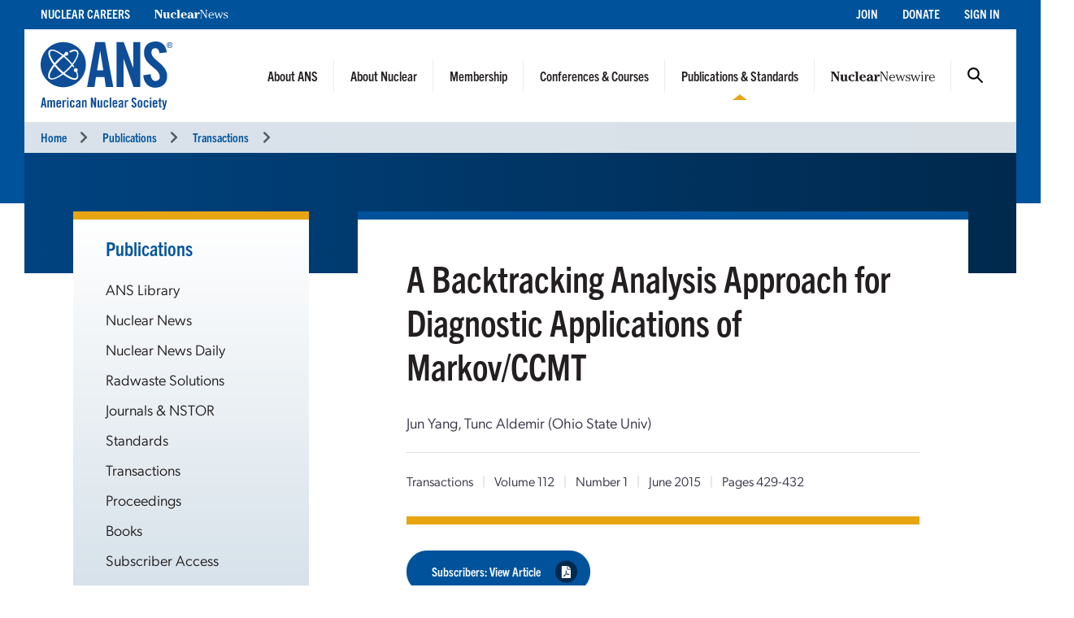

--- FILE ---
content_type: text/html; charset=UTF-8
request_url: https://www.ans.org/pubs/transactions/article-37304/
body_size: 5453
content:
<!DOCTYPE HTML>
<html lang="en">

<head>
<meta name="viewport" content="width=device-width,initial-scale=1">
<meta charset="UTF-8">
<title>Transactions -- ANS / Publications / Transactions</title>
<link href="https://cdn.ans.org/s/lib/reset.css" rel="stylesheet" type="text/css">
<link href="//ajax.googleapis.com/ajax/libs/jqueryui/1.12.1/themes/smoothness/jquery-ui.css" rel="stylesheet" type="text/css">
<link href="https://use.typekit.net/jel7qah.css" rel="stylesheet" type="text/css">
<link href="https://cdn.ans.org/lib/fa/5/css/fontawesome.min.css" rel="stylesheet" type="text/css">
<link href="https://cdn.ans.org/lib/fa/5/css/solid.min.css" rel="stylesheet" type="text/css">
<link href="https://cdn.ans.org/site/s/global_v426.css" rel="stylesheet" type="text/css">
<link href="https://cdn.ans.org/site/s/cblock_v103.css" rel="stylesheet" type="text/css">
<link href="https://cdn.ans.org/pubs/transactions/s/list_v100.css?t=1769000319" rel="stylesheet" type="text/css">
<link href="https://cdn.ans.org/i/favicon-128.png" rel="icon" type="image/png">
<script src="//ajax.googleapis.com/ajax/libs/jquery/3.4.1/jquery.min.js" type="text/javascript"></script>
<script src="//ajax.googleapis.com/ajax/libs/jqueryui/1.12.1/jquery-ui.min.js" type="text/javascript"></script>
<script src="https://cdn.ans.org/site/s/global_v407.js" type="text/javascript"></script>
<script src="https://www.ans.org/ad/js/s-1/" type="text/javascript"></script><script async src="https://www.googletagmanager.com/gtag/js?id=G-FZ1DECQ83C"></script><script>window.dataLayer=window.dataLayer || [];function gtag(){dataLayer.push(arguments);}gtag('js', new Date());gtag('config', 'G-FZ1DECQ83C', {'linker': {'domains':['ans.org']}});gtag('config', 'GTM-TRQDQJW');</script>
<script>(function(w,d,s,l,i){w[l]=w[l]||[];w[l].push({'gtm.start':new Date().getTime(),event:'gtm.js'});var f=d.getElementsByTagName(s)[0],j=d.createElement(s),dl=l!='dataLayer'?'&l='+l:'';j.async=true;j.src='https://www.googletagmanager.com/gtm.js?id='+i+dl;f.parentNode.insertBefore(j,f);})(window,document,'script','dataLayer','GTM-TRQDQJW');</script>
<script type="text/javascript">
(function(){
var didInit=false;
function initMunchkin(){ if (didInit === false){didInit=true;Munchkin.init("099-YLU-630");} }
var s=document.createElement("script");
s.type="text/javascript";
s.async=true;
s.src="//munchkin.marketo.net/munchkin.js";
s.onreadystatechange=function(){ if (this.readyState == "complete" || this.readyState == "loaded"){initMunchkin();} };
s.onload=initMunchkin;
document.getElementsByTagName("head")[0].appendChild(s);
})();
</script>
</head>

<body>
<noscript><iframe src="https://www.googletagmanager.com/ns.html?id=GTM-TRQDQJW" width="0" height="0" style="display:none;visibility:hidden;"></iframe></noscript>
<header class="header">
	<a class="screen-reader-text skip-link" href="#">Skip to content</a>
	<div class="utility">
		<div class="utility-wrap">
			<nav class="left">
				<ul><li><a href="https://www.ans.org/careers/finder/members/listings/">Nuclear Careers</a></li><li><a href="https://www.ans.org/pubs/magazines/nn/"><img src="https://cdn.ans.org/pubs/i/nn-white-350x43.svg" alt="Nuclear News" style="width:91.31px;height:11.19px;vertical-align:baseline;"></a></li></ul>
			</nav>
			<nav class="right">
				<ul><li><a href="https://www.ans.org/membership/">Join</a></li><li><a href="https://www.ans.org/donate/">Donate</a></li><li><a href="https://www.ans.org/account/login/">Sign In</a></li></ul>
			</nav>
		</div>
	</div>
	<div class="brand">
		<a href="https://www.ans.org/" class="logo"><img src="https://cdn.ans.org/site/i/ans_dual-233x121.svg" alt="American Nuclear Society" width="233" height="121"></a>
		<button class="burger" aria-label="Menu" aria-controls="navigation">
			<span class="icon open"><i class="fas fa-bars"></i></span>
			<span class="icon close"><i class="fas fa-times"></i></span>
		</button>
		<nav class="main">
			<ul><li class="menu-item-has-children"><a href="https://www.ans.org/about/">About ANS</a><button class="mobile-dd"><i class="fas fa-chevron-up"></i></button><ul class="dd"><li class="nav"><ul class="dd-nav"><li><a href="https://www.ans.org/about/">Mission and Vision</a></li><li><a href="https://www.ans.org/about/governance/">Governance</a></li><li><a href="https://www.ans.org/policy/">Public Policy & Engagement</a></li><li><a href="https://www.ans.org/donate/">Donate</a></li><li><a href="https://www.ans.org/advertising/">Advertising</a></li><li><a href="/store/">ANS Store</a></li><li><a href="https://www.ans.org/contact/">Contact Us</a></li></ul></li><li class="dd-content"><div class="dd_wrap about"><div class="sideimage large"><img src="https://cdn.ans.org/site/i/menu/aboutans-320.jpg" alt="About ANS"></div><p>ANS is committed to advancing, fostering, and promoting the development and application of nuclear sciences and technologies to benefit society.</p></div></li></ul></li><li class="menu-item-has-children"><a href="https://www.ans.org/nuclear/">About Nuclear</a><button class="mobile-dd"><i class="fas fa-chevron-up"></i></button><ul class="dd"><li class="nav"><ul class="dd-nav"><li><a href="https://www.ans.org/nuclear/">About Nuclear</a></li><li><a href="/nuclear/careers/">Nuclear Careers</a></li><li><a href="https://www.ans.org/nuclear/classroom/">K-12 Educator Resources</a></li><li><a href="https://www.ans.org/nuclear/highschoolstudents/">High School Accelerators</a></li><li><a href="https://www.ans.org/nuclear/k12/ambassadors/">Outreach & Volunteer Opportunities</a></li></ul></li><li class="dd-content"><div class="dd_wrap nuclear"><div class="sideimage large"><img src="https://cdn.ans.org/site/i/menu/aboutnuclear-320.jpg" alt="About Nuclear"></div><p>Explore the many uses for nuclear science and its impact on energy, the environment, healthcare, food, and more.</p></div></li></ul></li><li class="menu-item-has-children"><a href="/membership/">Membership</a><button class="mobile-dd"><i class="fas fa-chevron-up"></i></button><ul class="dd"><li class="nav"><ul class="dd-nav"><li><a href="/membership/nuclearprofessional/">Professionals</a></li><li><a href="/membership/students/">Students</a></li><li><a href="/orgmembers/">Organizations</a></li><li><a href="/trustees">Trustees of Nuclear</a></li><li><a href="/membership/communities/">Find Your Community - Divisions & Sections</a></li><li><a href="/members/mentor/">Mentor Match</a></li><li><a href="/honors/">Honors & Awards</a></li><li><a href="/scholarships/">Scholarships & Grants</a></li></ul></li><li class="dd-content"><div class="dd_wrap membership"><div class="sideimage large"><img src="https://cdn.ans.org/site/i/menu/membership-320.jpg" alt="Membership"></div><p>Explore membership for yourself or for your organization.</p></div></li></ul></li><li class="menu-item-has-children"><a href="https://www.ans.org/meetings/">Conferences & Courses</a><button class="mobile-dd"><i class="fas fa-chevron-up"></i></button><ul class="dd"><li class="nav"><ul class="dd-nav"><li><a href="https://www.ans.org/meetings/">Upcoming Conferences</a></li><li><a href="https://www.ans.org/nuclear/professionalcourses/">Professional Development Courses & Certification</a></li><li><a href="https://www.ans.org/webinars/">Webinars</a></li><li><a href="https://www.ans.org/meetings/resources/">Resources</a></li></ul></li><li class="dd-content"><div class="dd_wrap meetings"><p class="callout">Conference Spotlight</p><div class="sideimage"><img src="/file/22932/t/Denver CO.jpg" alt=""></div><p class="title"><a href="https://www.ans.org/meetings/view-ac2026/">2026 ANS Annual Conference</a></p><p class="text">May 31&ndash;June 3, 2026</p><p class="text">Denver, CO<span class="gap">|</span>Sheraton Denver</p></div></li></ul></li><li class="menu-item-has-children active"><a href="https://www.ans.org/pubs/">Publications & Standards</a><button class="mobile-dd"><i class="fas fa-chevron-up"></i></button><ul class="dd"><li class="nav"><ul class="dd-nav"><li><a href="https://www.ans.org/library/">ANS Library</a></li><li><a href="https://www.ans.org/pubs/magazines/nn/">Nuclear News</a></li><li><a href="https://www.ans.org/pubs/nnd/">Nuclear News Daily</a></li><li><a href="https://www.ans.org/pubs/magazines/rs/">Radwaste Solutions</a></li><li><a href="https://www.ans.org/pubs/journals/">Journals & NSTOR</a></li><li><a href="https://www.ans.org/standards/">Standards</a></li><li><a href="https://www.ans.org/pubs/transactions/">Transactions</a></li><li><a href="https://www.ans.org/pubs/proceedings/">Proceedings</a></li><li><a href="https://www.ans.org/store/browse-books/">Books</a></li><li><a href="http://epubs.ans.org/">Subscriber Access</a></li></ul></li><li class="dd-content"><div class="dd_wrap pubs"><div class="row"><div class="col-xs-5"><p class="callout">Latest Magazine Issues</p><div class="covers"><div class="row"><div class="col-xs-6"><div class="cover"><a href="https://www.ans.org/pubs/magazines/nn/"><img src="https://www.ans.org/pubs/cover/?i=3444&s=s"></a></div><p class="month">Jan 2026</p></div><div class="col-xs-6"><div class="cover"><a href="https://www.ans.org/pubs/magazines/rs/"><img src="https://www.ans.org/pubs/cover/?i=3426&s=s"></a></div><p class="month">Jul 2025</p></div></div></div></div><div class="col-xs-7"><p class="callout">Latest Journal Issues</p><ul class="issues"><li class="issue"><p class="name"><strong><a href="https://www.ans.org/pubs/journals/nse/">Nuclear Science and Engineering</a></strong></p><p class="month">February 2026</p></li><li class="issue"><p class="name"><strong><a href="https://www.ans.org/pubs/journals/nt/">Nuclear Technology</a></strong></p><p class="month">December 2025</p></li><li class="issue"><p class="name"><strong><a href="https://www.ans.org/pubs/journals/fst/">Fusion Science and Technology</a></strong></p><p class="month">November 2025</p></li></ul></div></div></div></li></ul></li><li class="menu-item-has-children"><a href="https://www.ans.org/news/"><img src="https://cdn.ans.org/news/i/newswire-820x77.svg" alt="Nuclear Newswire"></a><button class="mobile-dd"><i class="fas fa-chevron-up"></i></button><ul class="dd"><li class="nav"><ul class="dd-nav"><li><a href="https://www.ans.org/news/">Latest News</a></li><li><a href="https://www.ans.org/news/bg/">Buyers Guide</a></li><li><a href="https://www.ans.org/response/">Ukraine Taskforce</a></li></ul></li><li class="dd-content"><div class="dd_wrap newswire"><p class="callout">Latest News</p><div class="article"><p class="title"><a href="https://www.ans.org/news/article-7686/congress-passes-new-nuclear-funding/">Congress passes new nuclear funding</a></p><div class="content"><div class=""><div class="copy"><p>On January 15, in an 82–14 vote, the U.S. Senate passed an Energy and Water Development appropriations bill to fund the U.S. Department of Energy for fiscal year 2026 as part of a broader package that also funded the U.S. Army Corps of Engineers and the U.S. Bureau of Reclamation.</p></div></div></div></div></li></ul></li>				<li class="menu-item-has-children search-btn"><a href="#">Search</a>
					<ul class="dd">
						<form id="search" action="https://www.ans.org/search/" method="get">
							<label for="in_sitequery">Search ANS</label>
							<div class="field-wrap">
								<input type="text" aria-label="q" id="in_sitequery" name="q" value="">
								<input type="submit" value="Search">
							</div>
						</form>
					</ul>
				</li>
			</ul>
			<div class="mobile-utility">
				<ul><li><a href="https://www.ans.org/careers/finder/members/listings/">Nuclear Careers</a></li><li><a href="https://www.ans.org/pubs/magazines/nn/">Nuclear News</a></li></ul>
				<ul><li><a href="https://www.ans.org/membership/">Join</a></li><li><a href="https://www.ans.org/donate/">Donate</a></li><li><a href="https://www.ans.org/account/login/">Sign In</a></li></ul>
			</div>
		</nav>
	</div>
<div class="breadcrumbs"><nav><ul><li><a href="https://www.ans.org/">Home</a><i class="fas fa-chevron-right"></i></li><li><a href="/pubs/">Publications</a><i class="fas fa-chevron-right"></i></li><li><a href="/pubs/transactions/">Transactions</a><i class="fas fa-chevron-right"></i></li></ul></nav></div></header>
<main id="main" class="main">
		<div id="banner" class="banner null">
			<div class="wrapper">
				<div class="photo"></div>
			</div>
		</div>
		<!-- start of 2 column inside page -->
		<section id="page" class="inside-page">
			<div class="wrapper">
				<div class="row between-xs">
					<!-- sidebar column -->
					<div class="col-side col-xs-3"><aside><div class="cnt"><p class="featured-copy-block"><a href="http://www.ans.org/pubs/">Publications</a></p><div class="mobile-wrap"><div class="mobile-aside"><span class="label">Publications</span><span class="icon"><i class="fas fa-chevron-up"></i></span></div><nav><ul><li><a href="https://www.ans.org/library/">ANS Library</a></li><li><a href="https://www.ans.org/pubs/magazines/nn/features/">Nuclear News</a></li><li><a href="https://www.ans.org/pubs/nnd/">Nuclear News Daily</a></li><li><a href="https://www.ans.org/pubs/magazines/rs/features/">Radwaste Solutions</a></li><li><a href="https://www.ans.org/pubs/journals/">Journals & NSTOR</a></li><li><a href="https://www.ans.org/standards/">Standards</a></li><li><a href="https://www.ans.org/pubs/transactions/">Transactions</a></li><li><a href="https://www.ans.org/pubs/proceedings/">Proceedings</a></li><li><a href="https://www.ans.org/store/browse-books/">Books</a></li><li><a href="http://epubs.ans.org/">Subscriber Access</a></li></ul></nav></div></div><div id="ans_ad_s3_z3_0" class="ad skyscraper"></div></aside></div>
					<!-- main column -->
					<div class="col-main col-xs-9">
		<div class="page-box banner-offset-top">
			<div class="article">
<h1>A Backtracking Analysis Approach for Diagnostic Applications of Markov/CCMT</h1><p class="authors">Jun Yang, Tunc Aldemir (Ohio State Univ)</p><div class="details"><p><a href="/pubs/transactions/">Transactions</a> <span class="gap half">|</span> Volume 112 <span class="gap half">|</span> Number 1 <span class="gap half">|</span> June 2015 <span class="gap half">|</span> Pages 429-432</p></div>				<div class="segment links">
					<a href="https://epubs.ans.org/?a=37304"><button class="btn-pill blue">Subscribers: View Article<span><i class="fas fa-file-pdf"></i></span></button></a>
				</div>
			</div>
		</div>
		</div>
					</div>
				</div>
			</div>
		</section>
		<!-- end of 2 column inside page -->
	<!-- leaderboard ad goes in this container -->
	<section class="bottom-leaderboard">
		<div class="wrapper">
			<div class="row center-xs">
				<div class="col-xs-12"><div id="ans_ad_s1_z1_0" class="ad desktop"></div><div id="ans_ad_s1_z2_0" class="ad mobile"></div></div>
			</div>
		</div>
	</section>
</main>
<footer class="footer">
	<div class="wrapper">
		<div class="row">
			<div class="col-xs-4">
				<a href="https://www.ans.org/account/lists/subscribe/list-nndaily/" class="dark-blue"><span>Receive Nuclear News Daily</span>
					<span class="circle"><i class="fas fa-long-arrow-right"></i></span>
					<span class="hover"></span>
					<span class="focus"></span>
				</a>
			</div>
			<div class="col-xs-4">
				<a href="https://www.ans.org/join/" class="medium-blue"><span>Join ANS Today</span>
					<span class="circle"><i class="fas fa-long-arrow-right"></i></span>
					<span class="hover"></span>
					<span class="focus"></span>
				</a>
			</div>
			<div class="col-xs-4">
				<a href="https://www.ans.org/donate/" class="light-blue"><span>Donate Today</span>
					<span class="circle"><i class="fas fa-long-arrow-right"></i></span>
					<span class="hover"></span>
					<span class="focus"></span>
				</a>
			</div>
		</div>
		<div id="ans-footer-trustees-wrap">
			<div id="ans-footer-trustees">
				<div class="label"><span class="logo"><img src="https://cdn.ans.org/trustees/i/trusteesofnuclear.svg" alt="Trustees of Nuclear"></span></div>
				<div class="orgs">
					<div class="row">
						<div class="org sz_sq"><a href="https://www.ams-corp.com/" rel="noopener" target="_blank"><img src="https://cdn.ans.org/trustees/i/org/ams.svg" alt="AMS"></a></div>
						<div class="org sz_th2"><a href="https://clearpath.org/" rel="noopener" target="_blank"><img src="https://cdn.ans.org/trustees/i/org/clearpath.svg" alt="Clearpath"></a></div>						
						<div class="org sz_th4"><a href="https://www.constellation.com/" rel="noopener" target="_blank"><img src="https://cdn.ans.org/trustees/i/org/constellation.png" alt="Constellation"></a></div>
						<div class="org sz_th3"><a href="https://www.corepower.energy/" rel="noopener" target="_blank"><img src="https://cdn.ans.org/trustees/i/org/Core_Power_Logos_Vertical_white.svg" alt="Core Power"></a></div>
						<div class="org sz_th5"><a href="https://domeng.com/" rel="noopener" target="_blank"><img src="https://cdn.ans.org/trustees/i/org/domeng.svg" alt="Dominion Engineering"></a></div>
						<div class="org sz_th1"><a href="https://www.gle-us.com/" rel="noopener" target="_blank"><img src="https://cdn.ans.org/trustees/i/org/GLE-Vector-white.svg" alt="Global Laser Enrichment"></a></div>
						<div class="org sz_th3"><a href="https://www.hoganlovells.com/" rel="noopener" target="_blank"><img src="https://cdn.ans.org/trustees/i/org/hogan-lovells-logo-white-1.svg" alt="Hogan Lovells"></a></div>
						<div class="org sz_th4"><a href="https://www.ltbridge.com/" rel="noopener" target="_blank"><img src="https://cdn.ans.org/trustees/i/org/lightbridge.svg" alt="Lightbridge"></a></div>
						<div class="org sz_th3"><a href="https://www.mirion.com/" rel="noopener" target="_blank"><img src="https://cdn.ans.org/trustees/i/org/mirion-technologies-white.png" alt="Mirion Technologies"></a></div>
					</div>
					<div class="row">						
						<div class="org sz_th3"><a href="https://www.nuscalepower.com/" rel="noopener" target="_blank"><img src="https://cdn.ans.org/trustees/i/org/nuscale-white.svg" alt="Nuscale"></a></div>
						<div class="org sz_th1"><a href="https://oklo.com/" rel="noopener" target="_blank"><img src="https://cdn.ans.org/trustees/i/org/oklo.svg" alt="Oklo"></a></div>
						<div class="org sz_th2"><a href="https://paragones.com/" rel="noopener" target="_blank"><img src="https://cdn.ans.org/trustees/i/org/paragon.png" alt="Paragon"></a></div>
						<div class="org sz_th2"><a href="https://www.radiantnuclear.com/" rel="noopener" target="_blank"><img src="https://cdn.ans.org/trustees/i/org/radiant-white.png" alt="Radiant"></a></div>
						<div class="org sz_th5"><a href="https://www.southernnuclear.com/" rel="noopener" target="_blank"><img src="https://cdn.ans.org/trustees/i/org/southern-nuclear-logo-white.svg" alt="Southern Nuclear"></a></div>
						<div class="org sz_th1"><a href="https://www.studsvik.com/" rel="noopener" target="_blank"><img src="https://cdn.ans.org/trustees/i/org/Studsvik_logo_white.svg" alt="Studsvik"></a></div>
						<div class="org sz_th2"><a href="https://www.terrapower.com/" rel="noopener" target="_blank"><img src="https://cdn.ans.org/trustees/i/org/Terra-Power-logo-white.png" alt="TerraPower"></a></div>
						<div class="org sz_th1"><a href="https://urencousa.com/" rel="noopener" target="_blank"><img src="https://cdn.ans.org/trustees/i/org/urenco.svg" alt="Urenco"></a></div>
						<div class="org sz_th1"><a href="https://x-energy.com/" rel="noopener" target="_blank"><img src="https://cdn.ans.org/trustees/i/org/xenergy-white-v2.svg" alt="X-Energy"></a></div>					
					</div>
				</div>
			</div>
		</div>
		<div class="main-footer">
			<div class="left">
				<a href="#top" class="scrollto logo"><img src="https://cdn.ans.org/site/i/ans-ligature-white-548x74.svg" alt="American Nuclear Society" width="548" height="74"></a>
				<p>Advancing nuclear science and technology for the benefit of humanity</p>
			</div>
			<div class="right">
				<nav>
					<ul>
						<li><a href="https://www.ans.org/advertising/">Advertising Opportunities</a></li>
						<!-- <li><a href="https://www.ans.org/pi/navigatingnuclear/">Navigating Nuclear</a></li> -->
						<li><a href="https://www.ans.org/contact/">Contact Us</a></li>
					</ul>
				</nav>
				<ul class="social">
					<li><a href="http://www.facebook.com/www.ans.org" target="_blank"><span>Facebook</span><img src="https://cdn.ans.org/site/i/social/facebook.svg" alt="Facebook" width="12" height="25" class="svg"></a></li>
					<li><a href="http://twitter.com/ans_org" target="_blank"><span>Twitter</span><img src="https://cdn.ans.org/site/i/social/x-twitter.svg" alt="Twitter" width="21" height="18" class="svg"></a></li>
					<li><a href="https://www.linkedin.com/company/ans-american-nuclear-society-" target="_blank"><span>LinkedIn</span><img src="https://cdn.ans.org/site/i/social/linkedin.svg" alt="LinkedIn" width="20" height="20" class="svg"></a></li>
					<li><a href="https://www.instagram.com/americannuclear/" target="_blank"><span>Instagram</span><img src="https://cdn.ans.org/site/i/social/instagram.svg" alt="Instagram" width="20" height="21" class="svg"></a></li>
					<li><a href="https://www.youtube.com/c/AmericanNuclearSociety" target="_blank"><span>YouTube</span><img src="https://cdn.ans.org/site/i/social/youtube.svg" alt="YouTube" width="27" height="19" class="svg"></a></li>
					<li><a href="https://www.pinterest.com/nuclearconnect" target="_blank"><span>Pinterest</span><img src="https://cdn.ans.org/site/i/social/pinterest.svg" alt="Pinterest" width="20" height="26" class="svg"></a></li>
					<li><a href="https://www.ans.org/news/"><span>Nuclear Newswire</span><img src="https://cdn.ans.org/site/i/social/feed.svg" alt="Nuclear Newswire" width="19" height="19" class="svg"></a></li>
					<li><a href="https://www.ans.org/account/lists/"><span>Email Lists</span><img src="https://cdn.ans.org/site/i/social/email.svg" alt="Email Lists" width="21" height="16" class="svg"></a></li>
				</ul>
			</div>
		</div>
		<div class="utility-footer">
			<p>&copy; Copyright 2026 American Nuclear Society</p>
			<ul>
				<!-- <li><a href="https://www.ans.org/about/policies/privacy/">Privacy Policy</a></li> -->
				<li><a href="https://www.ans.org/privacypolicy/">Privacy Policy</a></li>				
				<!-- <li><a href="https://www.ans.org/about/policies/use/">Terms of Use</a></li> -->
				<li><a href="https://www.ans.org/termsofuse/">Terms of Use</a></li>
				<!-- <li><a href="https://ssl.ans.org/invoice/">Invoices</a></li> -->
				<li><a href="https://www.ans.org/invoice/">Invoices</a></li>
				<li><a href="https://www.ans.org/media/">Media</a></li>
<!-- 				<li><a href="#">Sitemap</a></li> -->
			</ul>
		</div>
	</div>
</footer>
<div class="nav-overlay"></div>
</body>

</html>


--- FILE ---
content_type: image/svg+xml
request_url: https://cdn.ans.org/site/i/ans_dual-233x121.svg
body_size: 14582
content:
<?xml version="1.0" encoding="UTF-8" standalone="no"?>
<!DOCTYPE svg PUBLIC "-//W3C//DTD SVG 1.1//EN" "http://www.w3.org/Graphics/SVG/1.1/DTD/svg11.dtd">
<svg width="100%" height="100%" viewBox="0 0 233 121" version="1.1" xmlns="http://www.w3.org/2000/svg" xmlns:xlink="http://www.w3.org/1999/xlink" xml:space="preserve" xmlns:serif="http://www.serif.com/" style="fill-rule:evenodd;clip-rule:evenodd;stroke-linejoin:round;stroke-miterlimit:2;">
    <g transform="matrix(1.42857,0,0,1.42857,0,-0.370004)">
        <path d="M54.423,29.041C54.423,43.555 42.581,55.321 27.973,55.321C13.365,55.321 1.523,43.555 1.523,29.041C1.523,14.526 13.365,2.76 27.973,2.76C42.581,2.76 54.423,14.526 54.423,29.041Z" style="fill:white;fill-rule:nonzero;"/>
        <path d="M69.749,36.093L77.471,36.093L73.686,12.15L73.54,12.15L69.749,36.093ZM66.657,56.793L57.389,56.793L67.666,1.031L79.559,1.031L89.836,56.793L80.558,56.793L78.871,44.433L68.355,44.433L66.657,56.793Z" style="fill:rgb(14,77,151);fill-rule:nonzero;"/>
        <path d="M93.848,56.793L93.848,1.031L102.726,1.031L114.392,32.933L114.551,32.933L114.551,1.031L123.198,1.031L123.198,56.793L114.85,56.793L102.658,21.959L102.501,21.959L102.501,56.793L93.848,56.793Z" style="fill:rgb(14,77,151);fill-rule:nonzero;"/>
        <path d="M146.834,14.779C146.445,9.99 143.901,8.596 141.734,8.596C138.642,8.596 136.945,10.605 136.945,14.079C136.945,23.584 156.401,28.143 156.401,43.271C156.401,52.471 150.23,57.567 141.273,57.567C132.388,57.567 127.288,50.463 126.903,42.115L136.014,40.807C136.398,46.437 138.642,49.219 141.734,49.219C145.058,49.219 147.29,47.454 147.29,44.123C147.29,33.083 127.834,30.145 127.834,14.159C127.834,5.274 133.233,0.259 142.654,0.259C150.455,0.259 155.098,5.895 155.95,13.776L146.834,14.779Z" style="fill:rgb(14,77,151);fill-rule:nonzero;"/>
        <path d="M41.691,31.692C41.691,32.123 41.333,32.474 40.892,32.474C40.728,32.474 40.574,32.474 38.998,30.422C37.559,32.163 36,33.858 34.362,35.465C32.87,36.928 31.296,38.329 29.679,39.632C36.372,44.875 42.192,47.07 44.205,45.097C45.362,43.957 45.186,41.5 43.715,38.169C43.632,38.178 43.545,38.183 43.452,38.183C42.133,38.183 41.06,37.112 41.06,35.795C41.06,34.476 42.133,33.402 43.452,33.402C44.771,33.402 45.844,34.476 45.844,35.795C45.844,36.455 45.568,37.079 45.079,37.535C46.887,41.788 46.963,45.031 45.288,46.675C44.494,47.455 43.366,47.833 41.978,47.834C38.507,47.834 33.406,45.467 27.795,41.095C19.878,46.988 13.028,49.014 10.316,46.255C7.601,43.486 9.762,36.669 15.82,28.863C9.922,20.948 7.896,14.098 10.662,11.386C13.427,8.679 20.234,10.833 28.03,16.873C28.595,16.449 29.072,16.103 29.51,15.798C29.496,15.693 29.489,15.589 29.489,15.484C29.489,14.165 30.562,13.093 31.882,13.093C33.202,13.093 34.275,14.165 34.275,15.484C34.275,16.803 33.202,17.877 31.882,17.877C31.543,17.877 31.207,17.8 30.882,17.649C30.557,17.882 30.228,18.13 29.899,18.379C31.503,19.729 33.049,21.159 34.497,22.635C36.119,24.29 37.638,26.006 39.015,27.741C44.256,21.053 46.451,15.236 44.476,13.22C43.115,11.835 40.707,12.032 37.118,13.821L36.919,13.902C36.267,14.208 35.745,13.68 35.563,13.358C35.197,12.629 35.581,12.166 35.834,12.022C40.432,9.83 43.716,9.702 45.612,11.634C48.336,14.412 46.153,21.256 40.051,29.094C40.555,29.785 41.691,31.447 41.691,31.692ZM27.958,1.068C12.542,1.068 0,13.614 0,29.034C0,44.452 12.542,56.995 27.958,56.995C43.38,56.995 55.927,44.452 55.927,29.034C55.927,13.614 43.38,1.068 27.958,1.068Z" style="fill:rgb(14,77,151);fill-rule:nonzero;"/>
        <path d="M17.281,30.754C12.096,37.402 9.933,43.182 11.898,45.184C13.865,47.187 19.702,45.124 26.465,40.05C24.739,38.621 23.053,37.069 21.453,35.435C20.014,33.971 18.612,32.397 17.281,30.754Z" style="fill:rgb(14,77,151);fill-rule:nonzero;"/>
        <path d="M21.567,22.429C23.174,20.853 24.896,19.336 26.687,17.918C20.036,12.729 14.252,10.562 12.248,12.527C10.252,14.485 12.291,20.288 17.321,27.013C18.67,25.41 20.098,23.869 21.567,22.429Z" style="fill:rgb(14,77,151);fill-rule:nonzero;"/>
        <path d="M28.546,19.426C26.703,20.888 24.909,22.472 23.214,24.137C21.651,25.667 20.162,27.267 18.786,28.896C20.125,30.548 21.595,32.193 23.16,33.788C24.811,35.474 26.557,37.083 28.353,38.574C29.993,37.238 31.609,35.793 33.158,34.275C34.852,32.61 36.461,30.862 37.942,29.077C36.524,27.303 34.961,25.543 33.295,23.844C31.77,22.286 30.172,20.801 28.546,19.426Z" style="fill:rgb(14,77,151);fill-rule:nonzero;"/>
        <path d="M2.868,77.611L4.559,77.611L3.729,72.369L3.695,72.369L2.868,77.611ZM2.19,82.142L0.161,82.142L2.41,69.933L5.014,69.933L7.263,82.142L5.233,82.142L4.861,79.437L2.562,79.437L2.19,82.142Z" style="fill:rgb(14,77,151);fill-rule:nonzero;"/>
        <path d="M12.098,82.142L12.098,75.092C12.098,74.635 11.811,74.431 11.439,74.431C11.031,74.431 10.66,74.685 10.222,75.007L10.222,82.142L8.328,82.142L8.328,73.046L10.12,73.046L10.12,73.958C10.914,73.281 11.32,72.876 12.216,72.876C13.163,72.876 13.469,73.214 13.873,73.958C14.788,73.079 15.297,72.876 15.991,72.876C17.176,72.876 17.767,73.603 17.767,74.786L17.767,82.142L15.873,82.142L15.873,75.092C15.873,74.635 15.566,74.431 15.195,74.431C14.788,74.431 14.415,74.685 13.992,75.007L13.992,82.142L12.098,82.142Z" style="fill:rgb(14,77,151);fill-rule:nonzero;"/>
        <path d="M23.448,76.393L23.448,75.919C23.448,74.871 23.076,74.431 22.399,74.431C21.722,74.431 21.35,74.871 21.35,75.919L21.35,76.393L23.448,76.393ZM25.342,77.949L21.35,77.949L21.35,79.267C21.35,80.317 21.722,80.755 22.399,80.755C23.076,80.755 23.448,80.317 23.448,79.267L23.448,79.065L25.342,79.065C25.306,80.992 24.513,82.312 22.399,82.312C20.235,82.312 19.455,80.925 19.455,78.93L19.455,76.257C19.455,74.263 20.235,72.876 22.399,72.876C24.563,72.876 25.342,74.263 25.342,76.257L25.342,77.949Z" style="fill:rgb(14,77,151);fill-rule:nonzero;"/>
        <path d="M27.014,82.142L27.014,73.046L28.823,73.046L28.823,74.11L28.859,74.11C29.315,73.333 30.109,72.876 31.006,72.876L31.394,72.876L31.394,74.855C31.055,74.77 30.734,74.667 30.175,74.667C29.533,74.667 28.908,75.075 28.908,75.884L28.908,82.142L27.014,82.142Z" style="fill:rgb(14,77,151);fill-rule:nonzero;"/>
        <path d="M32.612,82.142L32.612,73.046L34.503,73.046L34.503,82.142L32.612,82.142ZM32.612,71.658L32.612,69.933L34.503,69.933L34.503,71.658L32.612,71.658Z" style="fill:rgb(14,77,151);fill-rule:nonzero;"/>
        <path d="M40.186,76.157L40.186,75.919C40.186,74.871 39.815,74.431 39.137,74.431C38.46,74.431 38.088,74.871 38.088,75.919L38.088,79.267C38.088,80.317 38.46,80.755 39.137,80.755C39.815,80.755 40.186,80.317 40.186,79.267L40.186,78.693L42.078,78.693L42.078,78.93C42.078,80.925 41.302,82.312 39.137,82.312C36.973,82.312 36.194,80.925 36.194,78.93L36.194,76.257C36.194,74.263 36.973,72.876 39.137,72.876C41.268,72.876 42.045,74.211 42.078,76.157L40.186,76.157Z" style="fill:rgb(14,77,151);fill-rule:nonzero;"/>
        <path d="M47.455,77.527C45.731,78.507 45.308,79.133 45.308,79.927C45.308,80.519 45.614,80.755 46.187,80.755C46.712,80.755 47.134,80.367 47.455,79.91L47.455,77.527ZM43.552,75.717C43.651,73.874 44.818,72.876 46.594,72.876C48.353,72.876 49.349,73.687 49.349,75.345L49.349,81.18C49.349,81.465 49.416,81.838 49.468,82.142L47.659,82.142C47.643,81.888 47.574,81.653 47.558,81.433C46.848,82.007 46.256,82.312 45.342,82.312C44.058,82.312 43.414,81.433 43.414,80.266C43.414,78.269 44.732,77.171 47.455,76.14L47.455,75.598C47.455,74.837 47.153,74.431 46.525,74.431C45.664,74.431 45.476,74.939 45.442,75.717L43.552,75.717Z" style="fill:rgb(14,77,151);fill-rule:nonzero;"/>
        <path d="M51.209,82.142L51.209,73.046L53.001,73.046L53.001,73.958C53.794,73.281 54.202,72.876 55.3,72.876C56.297,72.876 56.891,73.603 56.891,74.786L56.891,82.142L54.995,82.142L54.995,75.092C54.995,74.635 54.725,74.431 54.32,74.431C53.916,74.431 53.543,74.685 53.104,75.007L53.104,82.142L51.209,82.142Z" style="fill:rgb(14,77,151);fill-rule:nonzero;"/>
        <path d="M62.132,82.142L62.132,69.933L64.076,69.933L66.629,76.917L66.661,76.917L66.661,69.933L68.556,69.933L68.556,82.142L66.73,82.142L64.06,74.516L64.024,74.516L64.024,82.142L62.132,82.142Z" style="fill:rgb(14,77,151);fill-rule:nonzero;"/>
        <path d="M76.114,73.046L76.114,82.142L74.322,82.142L74.322,81.229C73.526,81.906 73.121,82.312 72.022,82.312C71.023,82.312 70.433,81.584 70.433,80.4L70.433,73.046L72.325,73.046L72.325,80.097C72.325,80.553 72.598,80.755 73.003,80.755C73.407,80.755 73.78,80.502 74.223,80.18L74.223,73.046L76.114,73.046Z" style="fill:rgb(14,77,151);fill-rule:nonzero;"/>
        <path d="M81.778,76.157L81.778,75.919C81.778,74.871 81.406,74.431 80.729,74.431C80.054,74.431 79.68,74.871 79.68,75.919L79.68,79.267C79.68,80.317 80.054,80.755 80.729,80.755C81.406,80.755 81.778,80.317 81.778,79.267L81.778,78.693L83.672,78.693L83.672,78.93C83.672,80.925 82.894,82.312 80.729,82.312C78.566,82.312 77.788,80.925 77.788,78.93L77.788,76.257C77.788,74.263 78.566,72.876 80.729,72.876C82.86,72.876 83.637,74.211 83.672,76.157L81.778,76.157Z" style="fill:rgb(14,77,151);fill-rule:nonzero;"/>
        <rect x="85.361" y="69.933" width="1.897" height="12.209" style="fill:rgb(14,77,151);fill-rule:nonzero;"/>
        <path d="M92.936,76.393L92.936,75.919C92.936,74.871 92.564,74.431 91.889,74.431C91.212,74.431 90.84,74.871 90.84,75.919L90.84,76.393L92.936,76.393ZM94.83,77.949L90.84,77.949L90.84,79.267C90.84,80.317 91.212,80.755 91.889,80.755C92.564,80.755 92.936,80.317 92.936,79.267L92.936,79.065L94.83,79.065C94.797,80.992 94.002,82.312 91.889,82.312C89.725,82.312 88.946,80.925 88.946,78.93L88.946,76.257C88.946,74.263 89.725,72.876 91.889,72.876C94.053,72.876 94.83,74.263 94.83,76.257L94.83,77.949Z" style="fill:rgb(14,77,151);fill-rule:nonzero;"/>
        <path d="M100.208,77.527C98.482,78.507 98.06,79.133 98.06,79.927C98.06,80.519 98.363,80.755 98.939,80.755C99.464,80.755 99.886,80.367 100.208,79.91L100.208,77.527ZM96.301,75.717C96.402,73.874 97.569,72.876 99.343,72.876C101.103,72.876 102.102,73.687 102.102,75.345L102.102,81.18C102.102,81.465 102.168,81.838 102.221,82.142L100.412,82.142C100.393,81.888 100.327,81.653 100.31,81.433C99.599,82.007 99.007,82.312 98.093,82.312C96.809,82.312 96.166,81.433 96.166,80.266C96.166,78.269 97.484,77.171 100.208,76.14L100.208,75.598C100.208,74.837 99.902,74.431 99.277,74.431C98.415,74.431 98.228,74.939 98.195,75.717L96.301,75.717Z" style="fill:rgb(14,77,151);fill-rule:nonzero;"/>
        <path d="M103.961,82.142L103.961,73.046L105.77,73.046L105.77,74.11L105.804,74.11C106.261,73.333 107.054,72.876 107.951,72.876L108.342,72.876L108.342,74.855C108.003,74.77 107.682,74.667 107.122,74.667C106.48,74.667 105.855,75.075 105.855,75.884L105.855,82.142L103.961,82.142Z" style="fill:rgb(14,77,151);fill-rule:nonzero;"/>
        <path d="M116.49,72.944C116.404,71.895 115.846,71.59 115.375,71.59C114.698,71.59 114.326,72.03 114.326,72.791C114.326,74.871 118.585,75.868 118.585,79.183C118.585,81.196 117.234,82.312 115.273,82.312C113.328,82.312 112.211,80.755 112.125,78.93L114.122,78.642C114.207,79.878 114.698,80.486 115.375,80.486C116.101,80.486 116.592,80.097 116.592,79.368C116.592,76.951 112.329,76.309 112.329,72.808C112.329,70.863 113.513,69.763 115.576,69.763C117.283,69.763 118.298,70.997 118.484,72.723L116.49,72.944Z" style="fill:rgb(14,77,151);fill-rule:nonzero;"/>
        <path d="M123.913,75.919C123.913,74.871 123.541,74.431 122.864,74.431C122.187,74.431 121.815,74.871 121.815,75.919L121.815,79.267C121.815,80.317 122.187,80.755 122.864,80.755C123.541,80.755 123.913,80.317 123.913,79.267L123.913,75.919ZM119.921,76.257C119.921,74.263 120.7,72.876 122.864,72.876C125.028,72.876 125.805,74.263 125.805,76.257L125.805,78.93C125.805,80.925 125.028,82.312 122.864,82.312C120.7,82.312 119.921,80.925 119.921,78.93L119.921,76.257Z" style="fill:rgb(14,77,151);fill-rule:nonzero;"/>
        <path d="M131.367,76.157L131.367,75.919C131.367,74.871 130.996,74.431 130.32,74.431C129.643,74.431 129.271,74.871 129.271,75.919L129.271,79.267C129.271,80.317 129.643,80.755 130.32,80.755C130.996,80.755 131.367,80.317 131.367,79.267L131.367,78.693L133.261,78.693L133.261,78.93C133.261,80.925 132.485,82.312 130.32,82.312C128.154,82.312 127.377,80.925 127.377,78.93L127.377,76.257C127.377,74.263 128.154,72.876 130.32,72.876C132.45,72.876 133.229,74.211 133.261,76.157L131.367,76.157Z" style="fill:rgb(14,77,151);fill-rule:nonzero;"/>
        <path d="M134.953,82.142L134.953,73.046L136.847,73.046L136.847,82.142L134.953,82.142ZM134.953,71.658L134.953,69.933L136.847,69.933L136.847,71.658L134.953,71.658Z" style="fill:rgb(14,77,151);fill-rule:nonzero;"/>
        <path d="M142.528,76.393L142.528,75.919C142.528,74.871 142.155,74.431 141.479,74.431C140.801,74.431 140.429,74.871 140.429,75.919L140.429,76.393L142.528,76.393ZM144.422,77.949L140.429,77.949L140.429,79.267C140.429,80.317 140.801,80.755 141.479,80.755C142.155,80.755 142.528,80.317 142.528,79.267L142.528,79.065L144.422,79.065C144.386,80.992 143.592,82.312 141.479,82.312C139.314,82.312 138.536,80.925 138.536,78.93L138.536,76.257C138.536,74.263 139.314,72.876 141.479,72.876C143.642,72.876 144.422,74.263 144.422,76.257L144.422,77.949Z" style="fill:rgb(14,77,151);fill-rule:nonzero;"/>
        <path d="M145.35,74.6L145.35,73.046L146.399,73.046L146.399,70.592L148.293,70.592L148.293,73.046L149.56,73.046L149.56,74.6L148.293,74.6L148.293,79.843C148.293,80.317 148.495,80.588 148.935,80.588L149.56,80.588L149.56,82.209C149.306,82.278 149.087,82.312 148.613,82.312C147.194,82.312 146.399,81.653 146.399,80.266L146.399,74.6L145.35,74.6Z" style="fill:rgb(14,77,151);fill-rule:nonzero;"/>
        <path d="M154.329,73.046L156.24,73.046L153.855,82.819C153.45,84.476 152.688,85 151.269,85L150.474,85L150.474,83.443L150.931,83.443C151.876,83.443 152.181,82.936 152.181,81.973C152.181,81.601 152.095,81.212 151.978,80.772L150.001,73.046L151.928,73.046L153.145,78.861L153.178,78.861L154.329,73.046Z" style="fill:rgb(14,77,151);fill-rule:nonzero;"/>
        <path d="M158.745,4.503L159.5,4.503C160.275,4.503 160.527,4.281 160.527,3.825C160.527,3.428 160.333,3.205 159.606,3.205L158.745,3.205L158.745,4.503ZM158.745,6.828L158.105,6.828L158.105,2.682L159.693,2.682C160.682,2.682 161.166,3.05 161.166,3.864C161.166,4.61 160.701,4.93 160.081,5.007L161.263,6.828L160.565,6.828L159.461,5.026L158.745,5.026L158.745,6.828ZM159.51,1.742C157.844,1.742 156.555,3.031 156.555,4.746C156.555,6.499 157.844,7.768 159.51,7.768C161.156,7.768 162.445,6.499 162.445,4.746C162.445,3.031 161.156,1.742 159.51,1.742ZM159.51,1.161C161.466,1.161 163.143,2.682 163.143,4.746C163.143,6.828 161.466,8.349 159.51,8.349C157.534,8.349 155.857,6.828 155.857,4.746C155.857,2.682 157.534,1.161 159.51,1.161Z" style="fill:rgb(14,77,151);fill-rule:nonzero;"/>
    </g>
</svg>


--- FILE ---
content_type: text/javascript;charset=UTF-8
request_url: https://www.ans.org/ad/js/s-1/
body_size: 435
content:
function ans_ads_17690003195697(){ads=[{"1":"<a href=\"https:\/\/www.ans.org\/ad\/goto-s1:a914:i1010\/\" target=\"_blank\" rel=\"noopener\"><img src=\"https:\/\/www.ans.org\/ad\/src-s1:a914:i1010\/\" alt=\"\" width=\"970\" height=\"90\" class=\"ans_ad_leaderboard (970px)\"><\/a>","2":"<a href=\"https:\/\/www.ans.org\/ad\/goto-s1:a914:i1011\/\" target=\"_blank\" rel=\"noopener\"><img src=\"https:\/\/www.ans.org\/ad\/src-s1:a914:i1011\/\" alt=\"\" width=\"300\" height=\"250\" class=\"ans_ad_rectangle\"><\/a>"}];for (var i in ads){for (var j in ads[i]){var c=document.getElementById("ans_ad_s1_z"+j.toString()+"_"+i.toString());if (c){c.innerHTML=ads[i][j];}}}}if ((document.readyState==="interactive")||(document.readyState==="complete")){ans_ads_17690003195697();}else {document.addEventListener("DOMContentLoaded",function(e){ans_ads_17690003195697();});}

--- FILE ---
content_type: text/javascript
request_url: https://polo.feathr.co/v1/analytics/match/script.js?a_id=609c36026083106ab99a7bec&pk=feathr
body_size: -603
content:
(function (w) {
    
        
        
    if (typeof w.feathr === 'function') {
        w.feathr('match', '6970cd821a34820002d20a01');
    }
        
    
}(window));